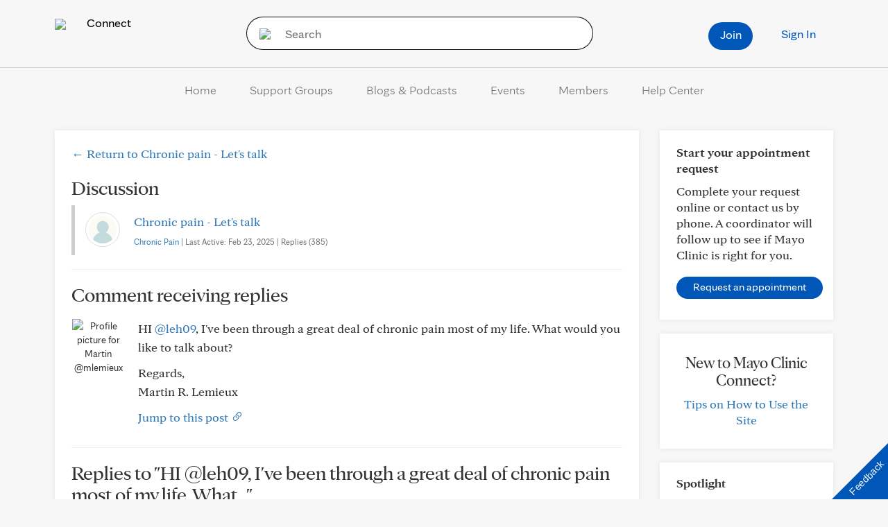

--- FILE ---
content_type: application/javascript
request_url: https://connect.mayoclinic.org/wp-content/themes/velocity/Public/js/velocity-theme.js?ver=1.0.73
body_size: 744
content:
//define js variable that is used elsewhere
jq = jQuery;


jQuery(document).ready(function() {

    // Enables popover
    jQuery(".ch-search-popover").popover({
        html : true,
        placement : "left",
        content: function() {
          return jQuery("#search-popover-content").html();
        }
    });

    /* see if there is a smart navbar that needs to scroll */
    if( jq('.ch-sticky-nav').get(0) ){
        var smartnav 		= jq('.ch-sticky-nav');
        var origOffsetY 	= smartnav.offset().top;
        document.onscroll 	= chStickyNavScroll;
    }

    /*
    * Smartnav scrolling
    */
    function chStickyNavScroll() {
        var smartnav = jq('.ch-sticky-nav');
        if ( jq(window).scrollTop() >= origOffsetY ) {
            smartnav.removeClass('navbar-static-top');
            smartnav.addClass('navbar-fixed-top');
        } else {
            smartnav.removeClass('navbar-fixed-top');
            smartnav.addClass('navbar-static-top');
        }
    }

    /*
    * Left-hand child page navigation
    */
    jQuery('.mobile-page-nav-open').click(function(e) {
        e.preventDefault();
        jQuery('.child-page-template-navigation-column').addClass('open');
    });
    jQuery('.mobile-page-nav-close').click(function(e) {
        e.preventDefault();
        jQuery('.child-page-template-navigation-column').removeClass('open');
    });

    /* Prevent sidenav from closing when a dropdown is open */
    jQuery('#sidenav li.dropdown').on('show.bs.dropdown', function () {
      jQuery('#sidenav').addClass("dropdown-open");
    });
    jQuery('#sidenav li.dropdown').on('hide.bs.dropdown', function () {
      setTimeout(function () { // for animation transition
          jQuery('#sidenav').removeClass("dropdown-open");
      }, 100);
    });

    /* Close sidenav when escape key is pressed, but only if there are no open menus */
    document.addEventListener("keydown", function(event) {
      if(jQuery("#sidenav").hasClass("open")
            && !jQuery("#sidenav").hasClass("dropdown-open")
            && event.keyCode === 27
        ) {
          closeNav();
      }
    });

    /* Close sidenav on focus out */
    jQuery('#sidenav').focusout(function () {
        setTimeout(function () { // needed because nothing has focus during 'focusout'
            if (jQuery(document.activeElement).closest('#sidenav').length == 0) {
                closeNav();
            }
        }, 0);
    });

    /* Update aria tag for dropdown nav on focus out */
    jQuery('.dropdown-menu').focusout(function () {
        setTimeout(function () { // needed because nothing has focus during 'focusout'
            if(!jQuery(document.activeElement).parent().parent().hasClass("dropdown-menu")) {
                jQuery(".dropdown-toggle").attr("aria-expanded", "false");
            }
        }, 0);
    });

});
